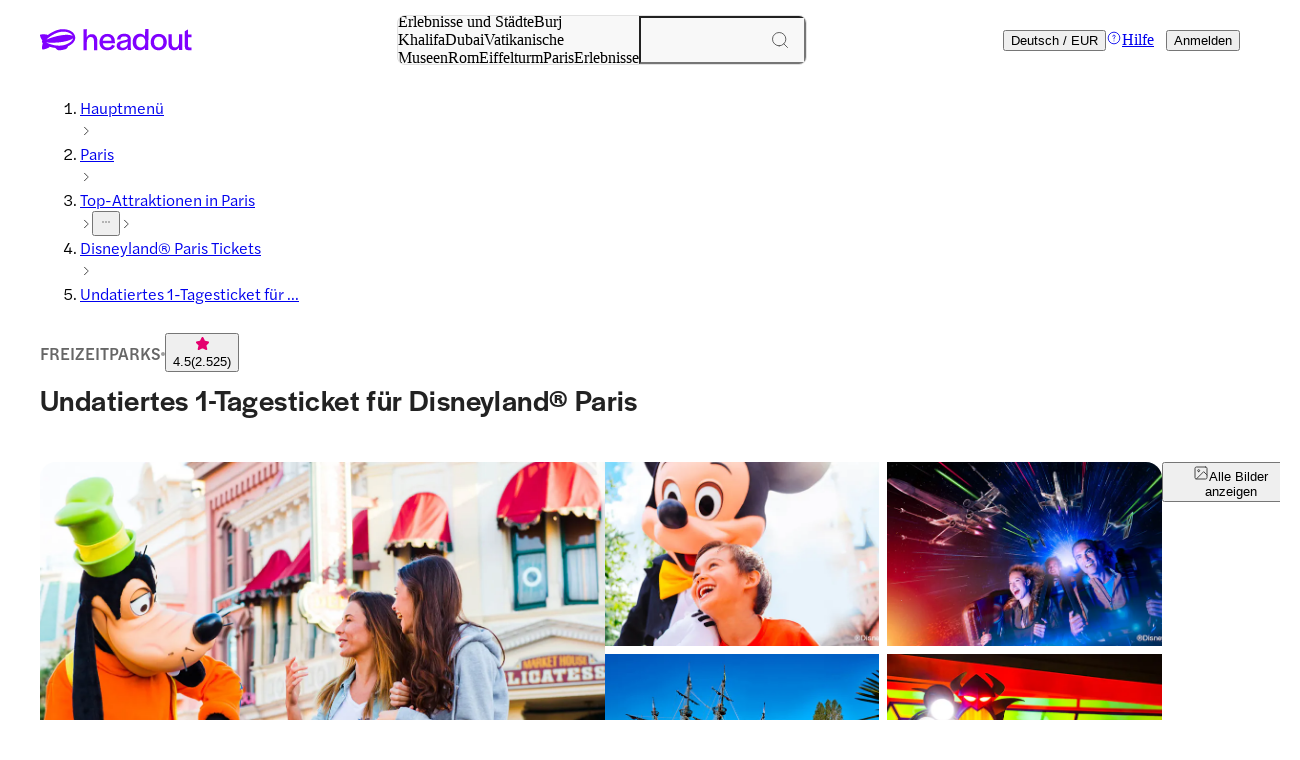

--- FILE ---
content_type: image/svg+xml
request_url: https://cdn-imgix.headout.com/reviews/avatars/Avatar_8.svg?auto=compress%2Cformat&w=63&h=63&q=112.5&crop=faces&fit=crop
body_size: 1887
content:
<?xml version="1.0" encoding="utf-8"?>
<svg xmlns="http://www.w3.org/2000/svg" width="230" height="230" viewBox="0 0 230 230" fill="none">
<g clip-path="url(#clip0_1316_1900)">
<path d="M115 230C178.513 230 230 178.513 230 115C230 51.4873 178.513 0 115 0C51.4873 0 0 51.4873 0 115C0 178.513 51.4873 230 115 230Z" fill="#49EE9C"/>
<path d="M138.886 88.5118C142.074 90.4022 140.598 95.4628 136.331 94.5176C132.114 93.5835 130.934 88.556 132.668 85.5255C133.84 83.4733 137.122 83.043 139.512 83.1275C142.286 83.2268 145.014 84.0139 147.327 85.3416C152.161 88.1146 155.198 92.6162 157.977 96.9045C158.7 96.055 159.423 95.2054 160.151 94.3521C151.07 98.052 141.051 102.193 130.731 101.068C123.258 100.255 115.248 96.1874 112.731 89.7071C110.02 82.7267 114.702 76.6289 121.148 72.793C127.598 68.957 135.05 67.063 142.07 64.2201C148.727 61.5242 155.38 57.9458 159.487 52.5026C163.509 47.1698 163.83 40.708 160.193 35.1508C151.848 22.4 132.246 20.2852 117.473 24.1947C101.443 28.4389 87.9518 38.7293 79.3155 51.0389C69.4654 65.0843 65.0246 81.2739 61.527 97.2686C59.5857 106.139 57.784 115.036 55.9231 123.922C54.9504 128.574 53.8465 133.223 53.043 137.901C52.3324 142.016 52.0618 146.363 54.0707 150.251C57.2427 156.389 65.0035 159.806 72.4175 160.475C77.6323 160.946 82.9189 160.273 87.9941 159.254C92.4307 158.364 97.1421 157.511 101.152 155.565C104.04 154.164 107.081 152.064 108.278 149.287C109.217 147.114 108.341 144.315 105.63 143.506C100.225 141.888 93.5726 147.79 92.8663 152.068C92.2615 155.731 94.1309 159.368 95.4842 162.741C96.9687 166.444 97.8357 170.1 96.4993 173.943C93.9109 181.376 85.0463 184.318 76.9133 181.942C73.1957 180.857 70.0322 178.739 67.8498 175.914C67.1266 176.764 66.4034 177.614 65.676 178.467C74.5998 174.12 83.879 169.636 94.1478 168.357C103.351 167.209 112.533 169.416 119.033 175.366C124.62 180.482 127.285 188.742 121.609 194.66C116.479 200.008 107.064 201.192 99.6078 200.085C89.2671 198.551 79.675 193.663 72.6078 186.988C71.6774 187.882 70.7469 188.776 69.8122 189.666C80.1699 190.192 90.6121 190.243 100.855 188.614C112.114 186.826 122.725 182.994 132.58 177.992C139.846 174.307 146.68 170.004 153.257 165.451C153.654 165.175 155.054 164.065 154.72 163.524C154.356 162.935 153.405 163.583 153.012 163.855C142.654 171.027 131.527 177.558 119.168 181.832C109.762 185.094 99.7643 186.782 89.6435 187.15C83.9001 187.36 78.1525 187.198 72.4217 186.907C71.6055 186.867 68.7972 188.801 69.6261 189.585C81.9758 201.251 105.309 209.206 120.78 197.257C127.327 192.2 129.991 184.598 125.961 177.577C121.761 170.262 112.3 165.572 103.046 165.297C90.02 164.91 78.051 170.6 67.0378 175.966C66.3738 176.29 64.2084 177.665 64.8639 178.518C68.8733 183.708 76.3592 186.381 83.4307 185.315C90.3245 184.278 96.2878 179.452 98.91 173.925C100.314 170.968 100.767 167.764 100.043 164.62C99.1891 160.894 97.0533 157.492 96.254 153.752C95.6407 150.88 95.8691 147.735 99.3541 146.459C102.145 145.44 105.478 146.602 105.52 149.545C105.567 152.947 99.722 154.304 96.77 155.014C91.9316 156.179 87.0298 157.312 82.0138 157.717C73.6525 158.39 64.2972 156.588 58.9809 150.471C53.0091 143.601 56.5575 134.065 58.1604 126.419C59.9917 117.662 61.8104 108.901 63.6586 100.145C66.9278 84.6649 70.5355 68.8835 78.9856 54.8086C86.6957 41.9658 99.2357 31.2009 115.442 26.9089C129.996 23.0546 149.006 25.2429 157.211 37.7474C160.98 43.4921 160.278 50.5865 154.856 55.3345C149.768 59.7883 142.497 62.2304 135.9 64.4775C124.362 68.4017 107.411 76.1508 108.862 89.0745C109.547 95.198 115.091 99.8578 121.317 102.19C129.306 105.18 138.154 103.992 146.122 101.553C150.465 100.226 154.648 98.5522 158.818 96.853C159.571 96.5478 161.559 95.1796 160.992 94.3007C157.884 89.4975 154.348 84.286 148.423 81.7888C143.314 79.6337 137.266 79.8874 132.897 83.1937C129.556 85.7241 127.678 89.9977 129.391 93.7196C131.104 97.4415 135.54 98.28 139.139 96.0035C142.324 93.988 146.422 88.5854 141.897 85.908C140.865 85.3085 138.133 88.0631 138.886 88.5118Z" fill="black"/>
</g>
<defs>
<clipPath id="clip0_1316_1900">
<rect width="230" height="230" fill="white"/>
</clipPath>
</defs>
</svg>

--- FILE ---
content_type: image/svg+xml
request_url: https://cdn-imgix.headout.com/reviews/avatars/Avatar_2.svg?auto=compress%2Cformat&w=63&h=63&q=112.5&crop=faces&fit=crop
body_size: 2179
content:
<?xml version="1.0" encoding="utf-8"?>
<svg xmlns="http://www.w3.org/2000/svg" width="230" height="230" viewBox="0 0 230 230" fill="none">
<g clip-path="url(#clip0_1316_1715)">
<path d="M115 230C178.513 230 230 178.513 230 115C230 51.4873 178.513 0 115 0C51.4873 0 0 51.4873 0 115C0 178.513 51.4873 230 115 230Z" fill="#2FCCEB"/>
<path d="M141.542 90.9902C155.249 74.9891 183.462 73.1445 200.597 85.3511C201.073 84.5808 201.553 83.8106 202.029 83.0403C191.948 91.3874 179.664 97.2049 166.45 100.014C155.28 102.39 141.841 103.626 131.39 98.3116C127.244 96.2036 123.556 92.8712 123.019 88.3429C122.287 82.2052 127.416 78.0377 132.646 75.1958C138.819 71.8432 145.657 69.3459 152.531 67.5298C159.193 65.7703 165.868 65.0082 172.724 64.2623C177.403 63.7515 182.325 62.4988 185.564 59.1461C189.353 55.2219 187.912 50.8233 183.872 47.5801C175.09 40.5384 163.057 37.4249 151.566 37.6479C127.046 38.1222 106.755 52.8341 95.185 71.9932C81.3453 94.9063 80.8871 121.845 84.39 147.227C84.8702 150.717 85.4254 154.204 86.0246 157.678C86.0775 157.974 86.3683 157.954 86.6151 157.929C102.896 156.507 119.172 155.08 135.453 153.657C135.254 153.571 135.06 153.486 134.862 153.405C138.942 164.233 135.162 177.806 123.741 183.466C118.304 186.161 111.88 187.134 105.782 186.315C100.525 185.606 92.0478 182.938 91.6821 176.999C91.4442 173.112 97.0708 173.732 99.6352 174.976C102.891 176.562 105.103 179.464 107.17 182.168C107.416 182.493 108.227 182.03 108.425 181.905C114.44 178.155 121.313 173.849 128.962 174.891C134.924 175.702 140.943 179.979 139.947 186.097C138.867 192.729 131.117 196 124.75 197.196C118.577 198.356 112.1 197.906 106.112 196.159C99.2562 194.156 93.1538 190.373 88.6419 185.213C88.003 184.479 84.7513 187.195 85.5267 188.079C94.881 198.786 111.364 203.444 125.667 199.487C132.54 197.586 139.489 193.195 142.322 186.907C145.173 180.583 141.317 174.579 134.541 172.483C125.323 169.633 116.352 174.997 109.025 179.566C109.443 179.476 109.862 179.391 110.28 179.302C107.994 176.31 105.495 173.067 101.675 171.644C98.6085 170.505 95.1057 170.967 92.4356 172.731C89.8932 174.409 87.7827 177.291 88.4965 180.287C89.294 183.648 92.6603 186.133 95.9032 187.471C110.479 193.491 128.064 186.66 135.642 174.263C139.964 167.193 141.066 158.615 138.162 150.912C138.052 150.624 137.88 150.632 137.572 150.661C121.291 152.084 105.015 153.511 88.7344 154.934C88.9327 155.019 89.1265 155.104 89.3248 155.185C84.9143 129.45 82.7949 101.883 94.5285 77.4458C99.4369 67.2217 106.637 57.8083 116.374 51.0138C126.019 44.2842 138.065 40.6478 150.165 40.6721C161.352 40.6965 173.997 43.9072 181.99 51.5125C183.682 53.126 185.819 56.2354 184.07 58.4488C182.836 60.0096 179.514 60.5164 177.615 60.861C174.879 61.3596 172.09 61.461 169.327 61.7731C165.802 62.1704 162.308 62.7542 158.854 63.5123C152.214 64.9717 145.728 67.0798 139.568 69.7878C134.241 72.127 128.967 74.8675 124.913 78.889C121.481 82.2944 118.912 86.7619 119.824 91.5334C120.622 95.6928 123.953 98.8589 127.795 100.918C137.427 106.087 149.451 105.524 160.048 103.805C172.632 101.766 184.726 97.0387 195.072 90.1469C197.579 88.4767 199.985 86.6929 202.285 84.7876C202.527 84.5889 204.417 82.9754 203.717 82.4768C184.281 68.6284 154.562 73.327 139.638 90.7469C139.317 91.1239 138.51 92.0564 139.242 92.3847C139.881 92.6847 141.251 91.3307 141.542 90.9902Z" fill="black"/>
<path d="M157.364 83.5202C158.236 90.8011 166.665 96.1402 174.332 93.7524C181.289 91.5876 186.841 84.3067 185.338 77.496C185.131 76.5595 181.791 78.8662 182.034 79.9851C183.285 85.6526 179.412 91.5349 172.675 91.3079C166.612 91.1011 161.325 86.5485 160.664 81.031C160.563 80.1716 157.223 82.3526 157.364 83.5202Z" fill="black"/>
<path d="M29.154 93.0284C34.9349 83.2745 45.8929 76.8611 57.7278 75.1949C69.3423 73.5612 81.2257 77.08 90.1569 83.988C95.2636 87.9366 99.3481 92.9392 101.908 98.6148C102.38 99.6567 105.644 97.0864 105.213 96.1256C100.278 85.188 90.0027 76.7557 77.6831 73.3342C65.1477 69.8518 51.5063 72.4545 40.8655 79.2895C34.763 83.2097 29.7268 88.3136 26.1623 94.3257C25.7217 95.0716 26.2768 95.2581 26.9554 95.0554C27.8807 94.7757 28.709 93.7824 29.154 93.0284Z" fill="black"/>
<path d="M54.4009 74.5756C50.8011 78.889 49.5277 84.5403 51.8586 89.6686C54.1806 94.7644 59.8072 97.7765 65.7511 97.6225C77.4494 97.3225 86.2484 85.047 80.7584 75.2323C80.3971 74.5837 77.0176 76.9796 77.6433 78.0985C79.7185 81.8079 79.7097 86.4619 77.489 90.1226C75.1362 94.0063 69.9193 95.0806 65.4295 94.3874C60.9396 93.6942 56.9741 91.0672 55.1632 87.1794C53.3611 83.3119 53.4492 78.2363 56.3088 74.8067C56.626 74.4256 57.4367 73.5013 56.7053 73.1689C56.062 72.881 54.6873 74.231 54.4009 74.5756Z" fill="black"/>
</g>
<defs>
<clipPath id="clip0_1316_1715">
<rect width="230" height="230" fill="white"/>
</clipPath>
</defs>
</svg>

--- FILE ---
content_type: image/svg+xml
request_url: https://cdn-imgix.headout.com/reviews/avatars/Avatar_15.svg?auto=compress%2Cformat&w=63&h=63&q=112.5&crop=faces&fit=crop
body_size: 2723
content:
<?xml version="1.0" encoding="utf-8"?>
<svg xmlns="http://www.w3.org/2000/svg" width="230" height="230" viewBox="0 0 230 230" fill="none">
<g clip-path="url(#clip0_1316_1840)">
<path d="M115 230C178.513 230 230 178.513 230 115C230 51.4873 178.513 0 115 0C51.4873 0 0 51.4873 0 115C0 178.513 51.4873 230 115 230Z" fill="#FFF266"/>
<path d="M142.82 184.662C138.25 190.537 129.513 192.957 121.996 191.477C114.642 190.03 108.342 185.039 105.575 178.626C104.574 179.546 103.57 180.471 102.57 181.391C122.137 182.165 141.74 180.313 160.726 175.894C161.612 175.687 163.731 174.183 163.44 173.149C161.343 165.722 153.729 159.925 145.247 160.12C136.88 160.31 129.064 165.783 125.874 172.788C126.922 172.156 127.975 171.528 129.024 170.895C129.407 165.321 124.843 160.48 119.207 158.912C112.73 157.103 105.72 159.678 100.56 163.261C95.0307 167.101 91.0299 173.49 83.6805 174.479C76.4236 175.456 69.3341 171.633 63.9278 167.583C58.1293 163.241 53.0887 157.87 48.524 152.445C43.8314 146.871 39.672 140.916 36.1207 134.669C29.5071 123.046 23.6514 107.839 30.265 95.1262C36.0502 84.0061 50.8636 79.7697 63.355 79.5224C70.2594 79.3846 77.2696 80.313 83.7333 82.6075C87.06 83.7913 90.2324 85.3642 93.0876 87.3385C95.555 89.0452 99.1196 91.51 99.6042 94.5181C100.177 98.0856 96.163 100.109 93.2638 101.536C90.6378 102.829 87.8575 103.846 84.9891 104.592C79.2699 106.08 73.2732 106.514 67.3602 105.995C55.6266 104.965 44.1927 100.218 36.1868 92.1627C32.1948 88.1452 25.7707 80.094 30.7232 74.7874C32.9659 72.3834 36.5922 70.5996 39.5795 69.1037C42.6506 67.5632 45.8759 66.2578 49.1893 65.2159C62.2182 61.1336 76.6263 60.8579 89.8006 64.547C93.2109 65.4997 96.5111 66.7281 99.6923 68.2078C100.904 68.7713 103.521 65.674 102.807 65.3416C89.3864 59.1106 73.8945 57.4363 59.1956 60.2457C51.9123 61.6363 44.9065 64.1457 38.5132 67.6402C32.7676 70.782 25.383 75.2455 25.7883 82.2183C26.1452 88.4128 31.5736 94.1249 36.3895 98.0329C41.1833 101.925 46.8849 104.835 52.9301 106.725C65.0954 110.527 78.9351 110.126 90.5496 104.904C95.5065 102.675 103.913 98.1505 102.904 92.033C102.389 88.9074 99.0182 86.4628 96.4715 84.6669C93.6075 82.648 90.4174 81.0467 87.0776 79.8062C73.7931 74.8806 57.3847 75.2576 44.4879 81.0792C38.4119 83.8196 32.9747 87.902 29.2736 93.1479C25.123 99.0261 23.6778 106.007 24.2858 112.935C24.9291 120.318 27.6565 127.457 31.1286 134.089C34.8341 141.175 39.3328 147.917 44.4835 154.193C49.414 160.201 54.9437 166.184 61.3854 170.871C67.0914 175.018 74.3835 178.614 81.8872 177.426C89.6508 176.198 94.0261 170.149 99.7012 165.836C105.936 161.093 115.524 159.362 121.882 164.863C124.477 167.109 125.957 170.096 125.728 173.388C125.684 174.025 126.944 173.384 127.076 173.311C127.795 172.926 128.552 172.201 128.879 171.495C131.712 165.28 139.184 162.134 146.27 163.464C152.94 164.713 158.444 169.61 160.149 175.642C161.052 174.726 161.96 173.814 162.863 172.898C144.053 177.28 124.671 179.121 105.288 178.354C104.367 178.318 101.86 180.138 102.283 181.119C105.575 188.749 113.475 194.408 122.485 194.919C131.628 195.438 140.158 190.812 145.371 184.111C145.82 183.531 145.952 183 145.164 182.891C144.366 182.777 143.19 184.184 142.82 184.662Z" fill="black"/>
<path d="M57.1423 78.5415C53.0446 81.3915 51.1235 86.2319 52.9124 90.7643C54.9568 95.9372 61.0505 98.3412 66.6463 98.6979C77.1417 99.3709 87.8486 89.0819 85.2842 79.2794C85.0331 78.3145 81.6976 80.6739 81.9796 81.7685C82.8653 85.1495 81.9312 88.9319 79.7325 91.7535C77.1153 95.1142 72.2465 96.0385 68.0342 95.5439C63.9013 95.0575 59.6802 93.4278 57.2656 90.1602C55.4019 87.6387 54.3135 82.4415 57.389 80.301C58.8607 79.2834 59.5524 76.8672 57.1423 78.5415Z" fill="black"/>
<path d="M129.174 168.588C128.623 159.856 129.271 151.071 128.72 142.339C127.72 143.259 126.716 144.184 125.715 145.104C134.907 146.121 144.292 145.351 153.099 142.704C156.602 141.65 160.211 140.466 162.736 137.871C165.177 135.358 165.525 132.39 163.066 129.764C160.458 126.982 156.646 125.004 153.553 122.706C150.526 120.456 147.596 118.084 144.908 115.489C139.22 109.996 134.422 103.177 133.668 95.4465C133.259 91.2345 134.435 87.1278 137.894 84.2211C140.771 81.8009 144.45 80.232 148.059 78.9712C157.087 75.8172 167.014 74.1267 176.65 75.3591C184.832 76.405 192.794 79.6725 198.557 85.2021C201.408 87.9386 204.726 91.8507 202.206 95.6938C200.144 98.8357 195.482 100.437 191.887 101.576C175.174 106.859 155.664 103.06 142.749 91.9723C141.903 91.2466 138.824 94.1412 139.634 94.8384C151.548 105.067 168.922 109.113 184.775 105.861C192.221 104.333 200.725 101.228 204.88 94.9601C209.692 87.6994 200.994 80.7347 194.742 77.2685C186.903 72.9186 177.703 71.4308 168.653 72.0753C159.731 72.7118 150.31 75.051 142.551 79.2306C135.431 83.0657 129.848 89.2561 130.311 97.2019C130.76 104.982 135.501 112.088 141.102 117.67C144.441 120.999 148.191 123.958 152.06 126.755C153.932 128.109 155.875 129.374 157.739 130.736C159.466 132.001 162.026 134.061 161.533 136.376C161.061 138.589 156.043 139.489 154.095 140.04C151.562 140.754 148.975 141.313 146.362 141.723C140.427 142.651 134.404 142.728 128.43 142.067C127.271 141.938 125.358 143.806 125.425 144.832C125.975 153.564 125.328 162.349 125.878 171.082C125.922 171.884 129.249 169.772 129.174 168.588Z" fill="black"/>
<path d="M154.915 76.2792C151.791 80.8399 151.945 87.375 155.06 91.9316C158.77 97.3559 166.697 99.5085 173.302 99.018C179.827 98.5315 186.247 95.2924 189.454 89.9127C192.111 85.4534 192.878 78.8778 188.877 74.8725C188.141 74.1346 184.965 76.94 185.762 77.7386C189.049 81.0305 188.943 86.4101 186.974 90.2857C184.528 95.0978 177.584 96.3545 172.359 95.9978C166.966 95.6289 161.158 93.4235 158.18 89.0695C155.712 85.4655 154.906 79.4535 157.457 75.7279C157.862 75.1319 158.07 74.6211 157.25 74.5076C156.488 74.4022 155.245 75.7968 154.915 76.2792Z" fill="black"/>
</g>
<defs>
<clipPath id="clip0_1316_1840">
<rect width="230" height="230" fill="white"/>
</clipPath>
</defs>
</svg>